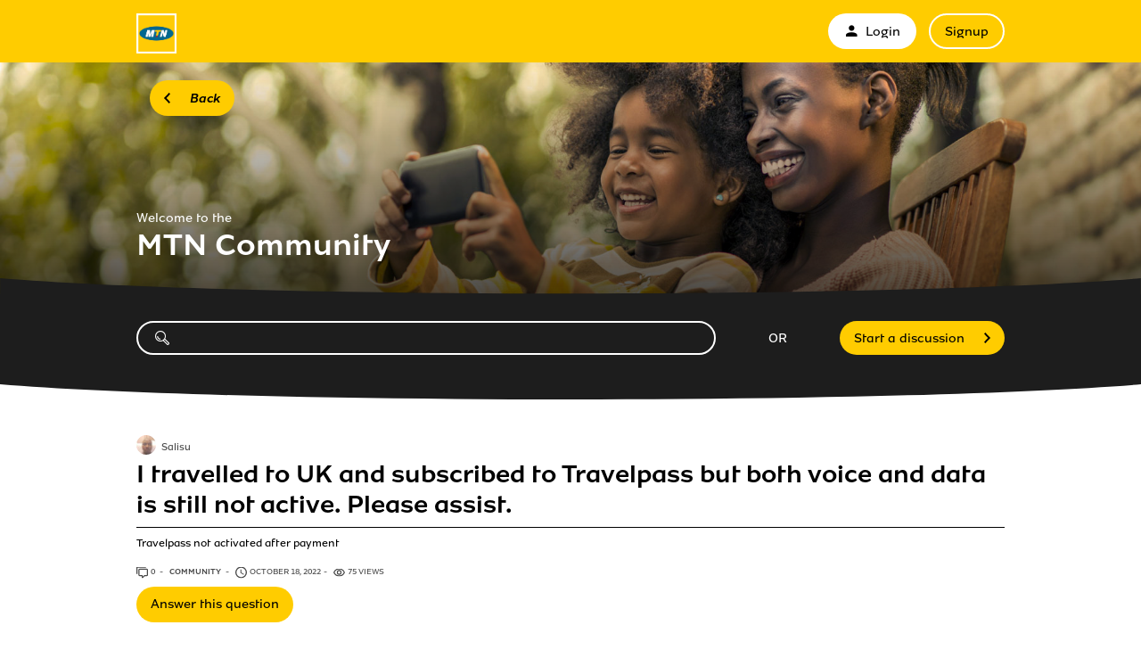

--- FILE ---
content_type: text/html; charset=utf-8
request_url: https://community.mtnnigeria.net/questions/3041860-travelled-uk-subscribed-travelpass-voice-data-active-please-assist
body_size: 5202
content:
<!DOCTYPE html PUBLIC "-//W3C//DTD XHTML 1.0 Strict//EN" "http://www.w3.org/TR/xhtml1/DTD/xhtml1-strict.dtd">
<html xmlns="http://www.w3.org/1999/xhtml" xml:lang="en" lang="en" xmlns:og="http://ogp.me/ns#" xmlns:fb="http://ogp.me/ns/fb#">
<head>
    <meta http-equiv="content-type" content="text/html; charset=UTF-8"/><meta name="site" content="https://community.mtnnigeria.net/"/><meta name="csrf-param" content="authenticity_token"/><meta name="csrf-token" content="43ytFKngMUKTTOR5tE4nZ9p+lqw4hBqEFi8rflC8+JTDQmwjFpXTOCh0H8IjixcsXUOb9vGHtq67ykqtqHr+mQ=="/>
    <title>I travelled to UK and subscribed to Travelpass but both voice and data is still not active. Please assist. - MTN Community </title>
    <meta name="title" content="I travelled to UK and subscribed to Travelpass but both voice and data is still not active. Please assist."/><meta name="dc.title" content="I travelled to UK and subscribed to Travelpass but both voice and data is still not active. Please assist."/><meta name="dc.subject" content="I travelled to UK and subscribed to Travelpass but both voice and data is still not active. Please assist."/>
    <meta property="og:url" content="https://community.mtnnigeria.net/questions/3041860-travelled-uk-subscribed-travelpass-voice-data-active-please-assist" />
<meta property="og:type" content="article" />
<meta property="og:title" content="I travelled to UK and subscribed to Travelpass but both voice and data is still not active. Please assist." />
<meta property="og:site_name" content="MTN Community " />
<meta property="og:image" />
<meta property="og:description" content="Travelpass not activated after payment" />
    <link title="I travelled to UK and subscribed to Travelpass but both voice and data is still not active. Please assist. - MTN Community " href="/opensearch.xml" type="application/opensearchdescription+xml" rel="search" />
    <link rel="stylesheet" media="screen" href="/assets/base-3a84bd3dd1fc604e3630895ab2121025.css" />
    <link rel="stylesheet" media="screen,print" href="/custom_code/1606132587.css" id="custom_css" type="text/css" />
    <script src="/assets/jquerybase-8b70ab1ad14962f7fd5fd4bc199ecbf6.js"></script>
    <script>
//<![CDATA[
AppMetaData.set("login_url", "https://communityusers.mtnnigeria.net/cas/login?env=desk");
AppMetaData.set("env", "production");
AppMetaData.set("role_overrided", false);
AppMetaData.set("domain_type", "answers");
AppMetaData.set("domain_name", "mtnnigeria");
AppMetaData.set("user_role", "anonymous");
AppMetaData.set("possible_to_vote", true);
AppMetaData.set("html_version", "2");
AppMetaData.set("content_created", null);
AppMetaData.set("question_unique_title_enforcement", true);
AppMetaData.set("media", "web");
AppMetaData.set("content_title", "I travelled to UK and subscribed to Travelpass but both voice and data is still not active. Please assist.");
AppMetaData.set("page", "content");
AppMetaData.set("category_names", ["Community ","Roaming"]);
AppMetaData.set("content_id", 3041860);
AppMetaData.set("category_id", 4674);
AppMetaData.set("categories", [{"id":4674,"name":"Community ","category_group_id":803,"category_group_name":"Kind of content"},{"id":4678,"name":"Roaming","category_group_id":804,"category_group_name":"Districts"}]);

//]]>
</script>
    
    <meta name="csrf-param" content="authenticity_token"/><meta name="csrf-token" content="igkgx9lL8Z/h4YIwwoZCoyjKCsQnk3JtyDI39jq7EmmqN+HwZj4T5VrZeYtVQ3Lor/cHnu6Q3kdl11Ylwn0UZA=="/>
    <link rel="canonical" href="https://community.mtnnigeria.net/questions/3041860-travelled-uk-subscribed-travelpass-voice-data-active-please-assist" />
    
        
    <meta name="description" content="Travelpass not activated after payment"/>
    <link rel="alternate" type="application/rss+xml" title="Follow: I travelled to UK and subscribed to Travelpass but both voice and data is still not active. Please assist." href="https://community.mtnnigeria.net/xml/questions/3041860" />
    

    
    <link rel="stylesheet" type="text/css" href="https://d350tqmxm801hs.cloudfront.net/production/mtnnigeria/css/answers/main.min.css?1606132554">
<link rel="stylesheet" type="text/css" href="//dimelo.s3.amazonaws.com/custom-v2/common/slick.css" media="all"/>
<meta name="viewport" content="width=device-width, initial-scale=1.0">

<style>
@font-face {
  font-family: 'MTNBrighterSans'; /* weight: 400 */
  src: url('https://dimelo-chat.s3.amazonaws.com/font-face/mtnbrightersans/MTNBrighterSans-Regular.eot');
  src: url('https://dimelo-chat.s3.amazonaws.com/font-face/mtnbrightersans/MTNBrighterSans-Regular.eot?#iefix') format('eot'),
  url('https://dimelo-chat.s3.amazonaws.com/font-face/mtnbrightersans/MTNBrighterSans-Regular.woff') format('woff'),
  url('https://dimelo-chat.s3.amazonaws.com/font-face/mtnbrightersans/MTNBrighterSans-Regular.ttf') format('truetype');
  font-weight: normal;
  font-style: normal;
}

@font-face {
  font-family: 'MTNBrighterSans'; /* weight: 400 */
  src: url('https://dimelo-chat.s3.amazonaws.com/font-face/mtnbrightersans/MTNBrighterSans-RegularItalic.eot');
  src: url('https://dimelo-chat.s3.amazonaws.com/font-face/mtnbrightersans/MTNBrighterSans-RegularItalic.eot?#iefix') format('eot'),
  url('https://dimelo-chat.s3.amazonaws.com/font-face/mtnbrightersans/MTNBrighterSans-RegularItalic.woff') format('woff'),
  url('https://dimelo-chat.s3.amazonaws.com/font-face/mtnbrightersans/MTNBrighterSans-RegularItalic.ttf') format('truetype');
  font-weight: normal;
  font-style: italic;
}

@font-face {
  font-family: 'MTNBrighterSans'; /* weight: 500 */
  src: url('https://dimelo-chat.s3.amazonaws.com/font-face/mtnbrightersans/MTNBrighterSans-Medium.eot');
  src: url('https://dimelo-chat.s3.amazonaws.com/font-face/mtnbrightersans/MTNBrighterSans-Medium.eot?#iefix') format('eot'),
  url('https://dimelo-chat.s3.amazonaws.com/font-face/mtnbrightersans/MTNBrighterSans-Medium.woff') format('woff'),
  url('https://dimelo-chat.s3.amazonaws.com/font-face/mtnbrightersans/MTNBrighterSans-Medium.ttf') format('truetype');
  font-weight: 500;
  font-style: normal;
}

@font-face {
  font-family: 'MTNBrighterSans'; /* weight: 500 */
  src: url('https://dimelo-chat.s3.amazonaws.com/font-face/mtnbrightersans/MTNBrighterSans-MediumItalic.eot');
  src: url('https://dimelo-chat.s3.amazonaws.com/font-face/mtnbrightersans/MTNBrighterSans-MediumItalic.eot?#iefix') format('eot'),
  url('https://dimelo-chat.s3.amazonaws.com/font-face/mtnbrightersans/MTNBrighterSans-MediumItalic.woff') format('woff'),
  url('https://dimelo-chat.s3.amazonaws.com/font-face/mtnbrightersans/MTNBrighterSans-MediumItalic.ttf') format('truetype');
  font-weight: 500;
  font-style: italic;
}

@font-face {
  font-family: 'MTNBrighterSans'; /* weight: 700 */
  src: url('https://dimelo-chat.s3.amazonaws.com/font-face/mtnbrightersans/MTNBrighterSans-Bold.eot');
  src: url('https://dimelo-chat.s3.amazonaws.com/font-face/mtnbrightersans/MTNBrighterSans-Bold.eot?#iefix') format('eot'),
  url('https://dimelo-chat.s3.amazonaws.com/font-face/mtnbrightersans/MTNBrighterSans-Bold.woff') format('woff'),
  url('https://dimelo-chat.s3.amazonaws.com/font-face/mtnbrightersans/MTNBrighterSans-Bold.ttf') format('truetype');
  font-weight: bold;
  font-style: normal;
}

@font-face {
  font-family: 'mtn-icon-font';
  src: url('https://dimelo-chat.s3.amazonaws.com/font-face/mtniconfont/mtn-icon-font.eot?oe2ypx');
  src: url('https://dimelo-chat.s3.amazonaws.com/font-face/mtniconfont/mtn-icon-font.eot?oe2ypx#iefix') format('embedded-opentype'), url('https://dimelo-chat.s3.amazonaws.com/font-face/mtniconfont/mtn-icon-font.ttf?oe2ypx') format('truetype'),
      url('https://dimelo-chat.s3.amazonaws.com/font-face/mtniconfont/mtn-icon-font.woff?oe2ypx') format('woff'), url('https://dimelo-chat.s3.amazonaws.com/font-face/mtniconfont/mtn-icon-font.svg?oe2ypx#mtn-icon-font') format('svg');
  font-weight: normal;
  font-style: normal;
}
</style>

<script type="text/javascript"> if (!window.jQuery && window.Dimelo && window.Dimelo.jQuery) { window.jQuery = Dimelo.jQuery; } </script>
<script type="text/javascript"> if (!window.$ && window.Dimelo && window.Dimelo.jQuery) { window.$ = Dimelo.jQuery; } </script>
<script src="//dimelo.s3.amazonaws.com/custom-v2/common/slick.min.js" type="text/javascript"></script>
<script src="https://d350tqmxm801hs.cloudfront.net/production/mtnnigeria/javascripts/answers.js?1606132554"></script>
</head>
<body id="questions_controller" class="show user-role-anonymous locale-en domain-type-answers domain-answers-mtnnigeria">

<div id="hd"><div class="header-hd">
 <div class="inner">
  <div class="logo"><a href="/" class="logo-link" title="Link to the MTN Community Homepage"><img src="//d350tqmxm801hs.cloudfront.net/production/mtnnigeria/images/common/mtn_logo_72.png" alt="MTN"></a></div>
  <button type="button" class="toggle-login-menu login-menu-collapsed" aria-expanded="false" aria-label="menu">
      <span class="toggle-login-menu-bar"></span>
      <span class="toggle-login-menu-bar"></span>
      <span class="toggle-login-menu-bar"></span>
  </button>
   
    <div class="module with-border" id="login_infos">
      <div class="hd">
  		  <div class="t"></div>
  		  <div class="b"></div>
      </div>
      <div class="bd">
        <div class="t"></div>
        <div class="b">
    	            <p class="login-or-signup">
                <a class="login-link" rel="nofollow" href="https://communityusers.mtnnigeria.net/cas/login?service=https%3A%2F%2Fcommunity.mtnnigeria.net%2Fquestions%2F3041860-travelled-uk-subscribed-travelpass-voice-data-active-please-assist&amp;env=desk">                <span class="mtn-icon mtn-icon-mymtn"></span>
                Login
</a> <a class="signup-link" rel="nofollow" href="https://communityusers.mtnnigeria.net/identities/new?service=https%3A%2F%2Fcommunity.mtnnigeria.net%2Fquestions%2F3041860-travelled-uk-subscribed-travelpass-voice-data-active-please-assist">Signup</a>
        </p>

        </div>
      </div>
      <div class="ft">
    	  <div class="t"></div>
    	  <div class="b"></div>
      </div>
    </div>
  
  </div>
</div>

<div class="header-bd">
  <div class="inner">
    <button type="button" class="previous-page-button button-custom"><span>Back</span></button>
    <div class="wrapper-header-title">
      <div class="header-homepage-surtitle">Welcome to the</div>
      <h2 class="header-title">MTN Community</h2>
    </div>
  </div>
  <!-- curve separator concave -->
  <div class="curve-separator curve-concave">
    <svg viewBox="0 0 500 34" preserveAspectRatio="xMidYMin meet" class="curve-mobile" aria-hidden="true">
      <path
      d="M0,0 C76.4327922,21.6962525 157.300642,32.5443787 242.60355,32.5443787 C327.906458,32.5443787 413.705275,21.6962525 500,0 L500,34 L0,34 L0,0 Z"
      fill="#1D1D1D"></path>
    </svg>
    <svg viewBox="0 0 1366 19.18" preserveAspectRatio="xMidYMin meet" class="curve-desktop" aria-hidden="true">
      <path d="M683.1,18.3C386.63,18.3,129.24,10.85,0,0V19.18H1366V0C1236.66,10.84,979.37,18.3,683.1,18.3Z" fill="#1D1D1D"></path>
    </svg>
  </div>
  <!-- end of curve separator concave -->
</div>

<div class="header-ft">
  <div class="inner">
    <div class="header-search">
      <form id="main_search" action="/questions/browse" accept-charset="UTF-8" method="get"><input name="utf8" type="hidden" value="&#x2713;" />    <div class="main_search_inner">
            <div class="choices-displayed-on-bd choices-manual-width choices-none-selected autocomplete-row row textfield-row search-row"> <label for="search"><span class="mtn-icon mtn-icon-search"></span></label> <input type="text" name="human_search" id="" class="hidden" disabled="disabled" /><input type="text" name="search" id="search" input_class="query" autocomplete="off" class="autocomplete query visible" data-action="/autocomplete/search_contents" data-param-name="search" /> </div>


        <button class="submit" type="submit"><p><span><span class="mtn-icon mtn-icon-search"></span></span></p></button>
</div></form>
      <ul id="main_links">
        <li class="spacer-header"><span>OR</span></li>
        <li class="new-question"><a rel="nofollow" class="button" href="/questions/new"><span>Start a discussion</span></a></li>
      </ul>
    </div>
  </div>
</div>
<!-- curve separator convex -->
<div class="curve-separator curve-convex">
  <svg viewBox="0 0 500 40" preserveAspectRatio="xMidYMin meet" class="curve-mobile" aria-hidden="true">
    <path d="M0,0 Q250,80 500,0 Z" fill="#1D1D1D" />
  </svg>
  <svg viewBox="0 0 1366 18.3" preserveAspectRatio="xMidYMin meet" class="curve-desktop" aria-hidden="true">
    <path d="M1366,0C1236.76,10.85,979.37,18.3,683.1,18.3,386.63,18.3,129.24,10.84,0,0Z" fill="#1D1D1D" />
  </svg>
</div>
<!-- end of curve separator convex -->
</div>
<div id="bd" class="yui-t6">
        <div id="yui-main">
            <div class="yui-b">
                
                


    
      <p class="old-h1">
        Unanswered question
</p>      


<div class="question question_3041860 content published role_user category-id-4674 category-id-4678 without-attachments">  

    <div class="corpus">
        <h1>
          <a class="content_permalink" href="/questions/3041860-travelled-uk-subscribed-travelpass-voice-data-active-please-assist">I travelled to UK and subscribed to Travelpass but both voice and data is still not active. Please assist.</a>
</h1>        
        <div class="body ">
          <div class="body-hd"></div>
          <div class="body-bd"><p>Travelpass not activated after payment</p> </div>
          <div class="body-ft"></div>
        </div>
        
<div class="user user_18993863 role_user  normal">    <dl class="avatar">
        <dt>Salisu</dt>
        <dd><a data-user-name="Salisu" data-user-avatar="https://dimelo-users-production.s3-eu-west-1.amazonaws.com/identity_avatars/bd26ea82cbd7e2b9/avatar_x-large.png?3a08827" title="Go to Salisu's profile" rel="nofollow" ssl="true" href="/users/18993863"><span class="lazy-asset" id="lazy-asset-66dee107-2c39-4831-b26d-1692dad383c8"><script>
//<![CDATA[
LazyAssets.add("lazy-asset-66dee107-2c39-4831-b26d-1692dad383c8", "<img alt=\"Salisu\" height=\"48\" width=\"48\" src=\"https://dimelo-users-production.s3-eu-west-1.amazonaws.com/identity_avatars/bd26ea82cbd7e2b9/avatar_normal.png?3a08827\" /><span class=\"avatar-mask\"></span>");
//]]>
</script></span></a></dd>
    </dl>

    <h4><a data-user-name="Salisu" data-user-avatar="https://dimelo-users-production.s3-eu-west-1.amazonaws.com/identity_avatars/bd26ea82cbd7e2b9/avatar_x-large.png?3a08827" title="Go to Salisu's profile" rel="nofollow" href="/users/18993863">Salisu</a></h4>

    <dl class="level level_0">        <dt>Level</dt>
        <dd>0</dd>
</dl>
    <dl class="score">
        <dd>
            <strong>1</strong>
            <span>/ 100</span>
        </dd>
        <dt>point</dt>
    </dl>


    
</div>

        
<div class="metadata">
    <dl class="answer-count">
        <dt>Answer count</dt>
        <dd><span>0</span> <span class="visually-hidden">answers</span></dd>
    </dl>
        <dl class="category">
            <dt>Category</dt>
            <dd><a href="/questions/browse?utf8=%E2%9C%93&amp;with_category%5B%5D=4674">Community </a></dd>
        </dl>
    <dl class="author-name">
        <dt>Author name</dt>
        <dd><a data-user-name="Salisu" data-user-avatar="https://dimelo-users-production.s3-eu-west-1.amazonaws.com/identity_avatars/bd26ea82cbd7e2b9/avatar_x-large.png?3a08827" title="Go to Salisu's profile" rel="nofollow" href="/users/18993863">Salisu</a></dd>
    </dl>
    <dl class="date">
        <dt>Date</dt>
        <dd>October 18, 2022</dd>
    </dl>
    <dl class="date-distance">
        <dt></dt>
        <dd>over 3 years ago</dd>
    </dl>
    <dl class="hits">
        <dt>Hits</dt>
        <dd>75 views</dd>
    </dl>
    <dl class="content-type">
        <dt>question</dt>
        <dd>q</dd>
    </dl>
</div>

        <div class="block-social"></div>
        <ul class="public-actions">

  
</ul>

<ul class="private-actions hidden-if-js-enable">
    <li class="edit show_only_mine" data-author-id="13851170">        <a title="Edit" rel="nofollow" href="/questions/3041860-travelled-uk-subscribed-travelpass-voice-data-active-please-assist/edit">Edit</a>
</li>
    <li class="delete show_only_mine" data-author-id="13851170">        <a data-confirm="Are you sure you want to delete this question?" title="Delete" rel="nofollow" data-method="delete" href="/questions/3041860-travelled-uk-subscribed-travelpass-voice-data-active-please-assist">Delete</a>
</li>
    
</ul>

         
    <ul class="content-buttons">
        <li class="new-answer">
            <a rel="nofollow" class="button" href="https://communityusers.mtnnigeria.net/cas/login?service=https%3A%2F%2Fcommunity.mtnnigeria.net%2Fquestions%2F3041860-travelled-uk-subscribed-travelpass-voice-data-active-please-assist%3Fnew_answer%3D1&amp;env=desk&amp;error=authentication_required"><span>Answer this question</span></a>
        </li>
    </ul>

        
    </div>
</div>


      
      
      

      
      <div class="curve-separator curve-concave"><svg viewBox="0 0 500 34" preserveAspectRatio="xMidYMin meet" class="curve-mobile" aria-hidden="true"><path d="M0,0 C76.4327922,21.6962525 157.300642,32.5443787 242.60355,32.5443787 C327.906458,32.5443787 413.705275,21.6962525 500,0 L500,34 L0,34 L0,0 Z" fill="#FFFFFF"></path></svg><svg viewBox="0 0 1366 19" preserveAspectRatio="xMidYMin meet" class="curve-desktop" aria-hidden="true"><path d="M683.1,18.3C386.63,18.3,129.24,10.85,0,0V19.18H1366V0C1236.66,10.84,979.37,18.3,683.1,18.3Z" fill="#FFFFFF"></path></svg></div>
      
<div id="question_3041860_answers" class="answers answers-tab tab">
    <p class="no-items no-answers">No answers</p>
</div>
<div class="curve-separator curve-concave"><svg viewBox="0 0 500 34" preserveAspectRatio="xMidYMin meet" class="curve-mobile" aria-hidden="true"><path d="M0,0 C76.4327922,21.6962525 157.300642,32.5443787 242.60355,32.5443787 C327.906458,32.5443787 413.705275,21.6962525 500,0 L500,34 L0,34 L0,0 Z" fill="#FFFFFF"></path></svg><svg viewBox="0 0 1366 19" preserveAspectRatio="xMidYMin meet" class="curve-desktop" aria-hidden="true"><path d="M683.1,18.3C386.63,18.3,129.24,10.85,0,0V19.18H1366V0C1236.66,10.84,979.37,18.3,683.1,18.3Z" fill="#FFFFFF"></path></svg></div>

    <img class="hit_img" alt="" src="/hits/3041860.gif" />



            </div>
        </div>
        
          <div class="yui-b sidebar large published" id="question_sidebar">
            <dl class="sidebar-parts">
              

          <div class="sidebar-part details-content">
          <dt class="sidebar-part details-content"><span>Details</span></dt>
          <dd class="sidebar-part details-content">
            <div class="hd"></div>
            <div class="bd">        <ul>
                    <li class="categories-content category-group-kind-of-content">
                        <strong>Kind of content:</strong>
                        <a class="category-community" href="/questions/browse?with_category%5B%5D=4674">Community </a>
                    </li>
                    <li class="categories-content category-group-districts">
                        <strong>District:</strong>
                        <a class="category-roaming" href="/questions/browse?with_category%5B%5D=4678">Roaming</a>
                    </li>
            <li class="status">
                    This question has not yet been answered.
            </li>
            <li class="answer-count">
                <span>0</span> <span class="visually-hidden">answers</span>
            </li>
        </ul>
</div>
            <div class="ft"></div>
          </dd>
          </div>
        

          <div class="sidebar-part actions-content">
          <dt class="sidebar-part actions-content"><span>Actions</span></dt>
          <dd class="sidebar-part actions-content">
            <div class="hd"></div>
            <div class="bd">        <ul class="public-actions">
            
            
        </ul>
</div>
            <div class="ft"></div>
          </dd>
          </div>
        

          <div class="sidebar-part duplicates-content">
          <dt class="sidebar-part duplicates-content"><span>Similar Questions</span></dt>
          <dd class="sidebar-part duplicates-content">
            <div class="hd"></div>
            <div class="bd">        <div class="small">
                <p class="no-items no-duplicates-questions">No similar question</p>
        </div>
</div>
            <div class="ft"></div>
          </dd>
          </div>
        

          <div class="sidebar-part feed-content">
          <dt class="sidebar-part feed-content"><span>Activity on this question</span></dt>
          <dd class="sidebar-part feed-content">
            <div class="hd"></div>
            <div class="bd">        <ul class="listing-with-users feed question_feeds small"><li class="feed_item">
<div class="user user_18993863 role_user  small">    <dl class="avatar">
        <dt>Salisu</dt>
        <dd><a data-user-name="Salisu" data-user-avatar="https://dimelo-users-production.s3-eu-west-1.amazonaws.com/identity_avatars/bd26ea82cbd7e2b9/avatar_x-large.png?3a08827" title="Go to Salisu's profile" rel="nofollow" ssl="true" href="/users/18993863"><span class="lazy-asset" id="lazy-asset-99cc2e8a-4564-451b-baf7-42fe5a353715"><script>
//<![CDATA[
LazyAssets.add("lazy-asset-99cc2e8a-4564-451b-baf7-42fe5a353715", "<img alt=\"Salisu\" height=\"32\" width=\"32\" src=\"https://dimelo-users-production.s3-eu-west-1.amazonaws.com/identity_avatars/bd26ea82cbd7e2b9/avatar_small.png?3a08827\" /><span class=\"avatar-mask\"></span>");
//]]>
</script></span></a></dd>
    </dl>

    <h4><a data-user-name="Salisu" data-user-avatar="https://dimelo-users-production.s3-eu-west-1.amazonaws.com/identity_avatars/bd26ea82cbd7e2b9/avatar_x-large.png?3a08827" title="Go to Salisu's profile" rel="nofollow" href="/users/18993863">Salisu</a></h4>

    <dl class="level level_0">        <dt>Level</dt>
        <dd>0</dd>
</dl>
    <dl class="score">
        <dd>
            <strong>1</strong>
            <span>/ 100</span>
        </dd>
        <dt>point</dt>
    </dl>


    
</div><p class="title-content"><span class="title-name"><a data-user-name="Salisu" data-user-avatar="https://dimelo-users-production.s3-eu-west-1.amazonaws.com/identity_avatars/bd26ea82cbd7e2b9/avatar_x-large.png?3a08827" title="Go to Salisu's profile" rel="nofollow" href="/users/18993863">Salisu</a></span><span class="title-txt"> <strong>posted a new question</strong></span></p></li></ul>
</div>
            <div class="ft"></div>
          </dd>
          </div>
        

            </dl>
          </div>
        
</div><div id="ft"><!-- curve separator concave -->
<div class="curve-separator curve-concave">
  <svg viewBox="0 0 500 34" preserveAspectRatio="xMidYMin meet" class="curve-mobile" aria-hidden="true">
    <path
    d="M0,0 C76.4327922,21.6962525 157.300642,32.5443787 242.60355,32.5443787 C327.906458,32.5443787 413.705275,21.6962525 500,0 L500,34 L0,34 L0,0 Z"
    fill="#000000"></path>
  </svg>
  <svg viewBox="0 0 1366 19" preserveAspectRatio="xMidYMin meet" class="curve-desktop" aria-hidden="true">
    <path d="M683.1,18.3C386.63,18.3,129.24,10.85,0,0V19.18H1366V0C1236.66,10.84,979.37,18.3,683.1,18.3Z" fill="#000000"></path>
  </svg>
</div>
<!-- end of curve separator concave -->
<div class="footer-bd">
  <div class="inner">
    <div class="wrapper-social-media">
      <ul class="list-social-media">
        <li class="icon-social icon-social-fb"><a href="https://www.facebook.com/MTNLoaded"><i class="mtn-icon mtn-icon-facebook"></i></a></li>
        <li class="icon-social icon-social-tw"><a href="https://twitter.com/MTNNG"><i class="mtn-icon mtn-icon-twitter"></i></a></li>
        <li class="icon-social icon-social-lk"><a href="https://www.linkedin.com/company/mtn-nigeria/"><svg version="1.1" xmlns="http://www.w3.org/2000/svg" width="28px" height="28px" viewBox="0 0 18 18"><path d="M16,0c1.1,0,2,0.9,2,2v14c0,1.1-0.9,2-2,2H2c-1.1,0-2-0.9-2-2V2c0-1.1,0.9-2,2-2H16 M15.5,15.5v-5.3c0-1.8-1.5-3.3-3.3-3.3 c0,0,0,0,0,0c-0.8,0-1.8,0.5-2.3,1.3V7.1H7.1v8.4h2.8v-4.9c0-0.8,0.6-1.4,1.4-1.4c0.8,0,1.4,0.6,1.4,1.4v4.9H15.5 M3.9,5.6 c0.9,0,1.7-0.8,1.7-1.7v0c0-0.9-0.8-1.7-1.7-1.7c-0.9,0-1.7,0.8-1.7,1.7l0,0C2.2,4.8,2.9,5.6,3.9,5.6 M5.3,15.5V7.1H2.5v8.4H5.3z"/></svg></a></li>
        <li class="icon-social icon-social-yt"><a href="http://www.youtube.com/MTNNG"><i class="mtn-icon mtn-icon-youtube"></i></a></li>
        <li class="icon-social icon-social-in"><a href="https://instagram.com/mtnng/"><i class="mtn-icon mtn-icon-instagram"></i></a></li>
      </ul>
    </div>
  </div>
</div>
</div>

</body></html>
